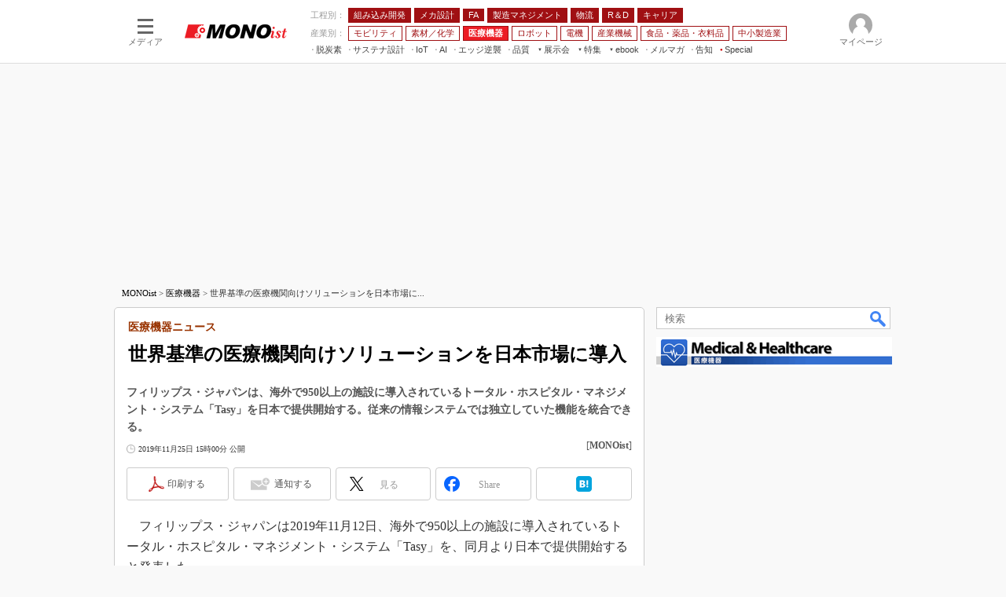

--- FILE ---
content_type: text/html; charset=utf-8
request_url: https://www.google.com/recaptcha/api2/aframe
body_size: 116
content:
<!DOCTYPE HTML><html><head><meta http-equiv="content-type" content="text/html; charset=UTF-8"></head><body><script nonce="rYscDoV9kY1rAxYI9cDUcw">/** Anti-fraud and anti-abuse applications only. See google.com/recaptcha */ try{var clients={'sodar':'https://pagead2.googlesyndication.com/pagead/sodar?'};window.addEventListener("message",function(a){try{if(a.source===window.parent){var b=JSON.parse(a.data);var c=clients[b['id']];if(c){var d=document.createElement('img');d.src=c+b['params']+'&rc='+(localStorage.getItem("rc::a")?sessionStorage.getItem("rc::b"):"");window.document.body.appendChild(d);sessionStorage.setItem("rc::e",parseInt(sessionStorage.getItem("rc::e")||0)+1);localStorage.setItem("rc::h",'1768932256198');}}}catch(b){}});window.parent.postMessage("_grecaptcha_ready", "*");}catch(b){}</script></body></html>

--- FILE ---
content_type: text/css
request_url: https://www.itmedia.co.jp/css/lib/cx_search_pc.css
body_size: 1327
content:
/* 右カラム */

#localPankuzu #new_globalHeaderSearch {
	float: right;
}

#new_globalHeaderSearch {
	width: 298px;
	margin: 0 0 10px;
}

#new_globalHeaderSearch #dataStat {
	text-align: center;
	float: none;
	padding: 10px 0 0 10px;
}

#new_globalHeaderSearch .cx {
	position: relative;
}

#new_globalHeaderSearch .searchBar {
	background: white;
	width: 100%;
	position: sticky;
	top: 0px;
}

#new_globalHeaderSearch .searchQuery {
	width: 284px;
	height: 24px;
	padding-left: 10px;
	border: 1px solid #ccc;
}

#new_globalHeaderSearch .searchQuery::-ms-clear {
	visibility: hidden
}

#new_globalHeaderSearch .clac {
	width: 30px;
	height: 28px;
	position: absolute;
	top: 0;
	right: 0;
	background: none;
	border: 0;
	font-size: 0;
}

#new_globalHeaderSearch .tdHead {
	border: 0;
	font-weight: bold;
	color: #333;
}

#new_globalHeaderSearch .serch_circle {
	width: 8px;
	height: 8px;
	border-radius: 50%;
	border: 3px solid #4285f4;
	position: absolute;
	top: 5px;
	right: 12px;
}

#new_globalHeaderSearch .serch_bar {
	height: 8px;
	border: 2px solid #4285f4;
	background: #4285f4;
	position: absolute;
	top: 14px;
	right: 9px;
	border-radius: 2px;
	transform: rotate(-45deg);
}

#new_globalHeaderSearch .framedate {
	position: absolute;
	z-index: 1000;
	left: -660px;
	top: 0px;
	background: #fff;
}


/* メインカラム */

#framedate {
	width: 100%;
	height: 100%;
	position: fixed;
	top: 0;
	right: 0;
	z-index: 100040;
	overflow: hidden;
}

#framedate .backgroundbox {
	width: 100%;
	height: 100%;
	background: #000;
	position: fixed;
	top: 0;
	left: 0;
	z-index: 10;
	opacity: 0.5;
}

#searchBoxField {
	width: 800px;
	height: calc(98vh - 40px);
	background: #fff;
	margin: 16px auto;
	padding: 16px 32px;
	position: relative;
	text-align: left;
	z-index: 1000;
	overflow: hidden;
}

#searchBoxField .frameDelete {
	width: 28px;
	height: 28px;
	border: solid 1px #ccc;
	padding: 0;
	text-align: center;
	position: absolute;
	top: 16px;
	right: 32px;
	z-index: 10;
}

#searchBoxField .frameDelete a {
	color: #ccc;
	font-size: 15px;
	height: 28px;
	line-height: 28px;
	text-decoration: none;
	display: block;
}

#searchBoxField .wrap {
	overflow: hidden;
	height: 100%;
}

#searchBoxField .searchBar {
	height: 74px;
	padding: 0 30px 0 0;
	position: relative;
}

#searchBoxField .urlBox {
	width: 752px;
	height: 28px;
	font-size: 16px;
	line-height: 18px;
	padding: 0 0 0 16px;
	border: 1px solid #ccc;
	z-index: 1;
}

#searchBoxField .urlBox::-ms-clear {
	visibility: hidden
}

#searchBoxField .dataSelect {
	position: relative;
}

#searchBoxField .serch_circle {
	width: 11px;
	height: 11px;
	border-radius: 50%;
	border: 3px solid #4285f4;
	position: absolute;
	top: -26px;
	right: 13px;
}

#searchBoxField .serch_bar {
	height: 8px;
	top: -15px;
	right: 12px;
	border: 2px solid #4285f4;
	background: #4285f4;
	border-radius: 16px;
	position: absolute;
	transform: rotate(-45deg);
}

#searchBoxField .clac {
	width: 32px;
	height: 28px;
	position: absolute;
	top: -29px;
	right: 0;
	padding: 0;
	background: none;
	border: 0;
	font-size: 0;
}

#searchBoxField .dataStat {
	padding: 14px 0 20px;
	font-size: 10px;
	line-height: 10px;
	float: left;
}

#searchResultMenu {
	overflow: hidden;
}

#searchResultMenu .dataWrapper {
	padding: 10px 0;
	height: 24px;
	overflow: hidden;
}

#searchBoxField .dataSort {
	height: 24px;
	font-size: 10px;
	line-height: 10px;
	margin: 0;
	padding: 0;
	float: right;
}

#searchResultMenu .dataContents {
	height: 24px;
	font-size: 10px;
	line-height: 10px;
	margin: 0 0 0 10px;
	padding: 0;
	float: right;
}

#searchBoxField #sortMenu,
#searchBoxField #selectMenu {
	padding: 0;
	margin: 0;
	font-size: 13px;
	line-height: 13px;
}

#searchBoxField .menuTitle {
	font-size: 10px;
	line-height: 20px;
}

#searchBoxField .adidBox {
	height: calc(100vh - 100px);
	overflow: auto;
	width: 100%;
	margin: 0;
	display: block;
	font-size: small;
	border-collapse: collapse;
	word-break: break-word;
}

#searchBoxField .resultBox {
	clear: both;
	padding: 0 6px 0 0;
	margin-bottom: 20px;
	overflow: hidden;
}

#searchBoxField .adidBox a {
	color: #1a0dab;
	text-decoration: none;
}

#searchBoxField .adidBox a:visited {
	color: #609;
}

#searchBoxField .resultBoxPR .resultPrIcon {
	border: 1px solid #ccc;
	margin: 0 5px 0 0;
	position: relative;
	top: -3px;
	padding: 2px 4px;
	font-size: 10px;
	background: #F00;
	color: #fff;
	line-height: 10px;
	display: inline-block;
	position: relative;
	top: -3px;
}

#searchBoxField .resultIcon {
	display: inline-block;
	float: left;
	margin: 0 16px 16px 0;
}

#searchBoxField .resultIcon span {
	width: 80px;
	height: 60px;
	background: #eff;
	background-size: cover;
	background-position: center;
	display: inline-block;
	border: 1px solid #CCC;
}

#searchBoxField .resultTitle {
	color: #1a0dab;
	font-size: 20px;
	line-height: 18px;
}

#searchBoxField .resultTitle a {
	display: inline-block;
	line-height: 20px;
	font-size: 18px;
}

#searchBoxField .resultUrl {
	color: #006621;
	font-size: 10px;
	line-height: 12px;
	padding-bottom: 6px;
}

#searchBoxField .resultAbs {
	color: #545454;
	font-size: 14px;
	line-height: 18px;
}

#searchBoxField .divClear {
	clear: both;
}

#header_googlesearch_area #new_globalHeaderSearch.new_globalHeaderSearch_ttwp {
	width: 520px;
	margin: 4px;
}

#header_googlesearch_area #new_globalHeaderSearch.new_globalHeaderSearch_ttwp .searchQuery {
	width: 510px;
}

.searchBoxField_kn#searchBoxField,
.searchBoxField_tf#searchBoxField {
	height: calc(98vh - 0px);
}

.searchBoxField_kn#searchBoxField .searchBar,
.searchBoxField_tf#searchBoxField .searchBar {
	padding: 0px;
}

.searchBoxField_kn#searchBoxField .searchBar .urlBox,
.searchBoxField_tf#searchBoxField .searchBar .urlBox {
	width: 97.6%;
}

.searchBoxField_kn #searchResultMenu .dataWrapper,
.searchBoxField_tf #searchResultMenu .dataWrapper {
	width: 48%;
	float: right;
}

.searchBoxField_kn #searchResultMenu #dataStat,
.searchBoxField_tf #searchResultMenu #dataStat {
	width: 48%;
}

.framedate_tt #searchResultMenu .dataWrapper,
.framedate_ttwp #searchResultMenu .dataWrapper {
	width: 320px;
	float: right;
}

.framedate_tt #searchResultMenu .dataStat,
.framedate_ttwp #searchResultMenu .dataStat {
	width: 300px;
}

--- FILE ---
content_type: text/javascript;charset=utf-8
request_url: https://p1cluster.cxense.com/p1.js
body_size: 100
content:
cX.library.onP1('2j10y8urkj2y61mf0q8qjn9ndz');


--- FILE ---
content_type: application/javascript
request_url: https://monoist.itmedia.co.jp/js/mn/rss_article_monoLibrary_808.js?date=202601210251
body_size: 714
content:
(function(){
	let i, title, link, html = '', cutText = /^\[.+\]\s/;
	const id = document.getElementById('colBoxMonoLibrary');
	const list = [
			{title: '[株式会社スタディスト] 電子マニュアルによって小売現場はどう変わる？　ストアマネジャーの1日の変化',link: 'https://wp.techfactory.itmedia.co.jp/contents/95211'},
			{title: '[株式会社スタディスト] 大手スーパーやドラッグストアに学ぶ、失敗しない紙マニュアル脱却の進め方',link: 'https://wp.techfactory.itmedia.co.jp/contents/95212'},
			{title: '[株式会社スタディスト] マニュアルはなぜ活用されないのか？　運用課題と改善に向けたヒント',link: 'https://wp.techfactory.itmedia.co.jp/contents/95185'},
			{title: '[株式会社スタディスト] 小売業の人材教育をAIや動画で変革、4つの例で学ぶテクノロジー活用のヒント',link: 'https://wp.techfactory.itmedia.co.jp/contents/95184'},
			{title: '[The Qt Company] テスト自動化はどう進める？　医療機器ソフトの品質向上と開発効率化のヒント',link: 'https://wp.techfactory.itmedia.co.jp/contents/95012'},
	{}];
	html += '<div class="colBoxHead"><h2><a href="http://techfactory.itmedia.co.jp/">TechFactory ホワイトペーパー新着情報</a></h2><span class="prmark">PR</span></div>';
	html += '<div class="colBoxInner"><div class="colBoxUlist"><ul>';
	for (i=0; i<list.length-1; i++) {
		title = list[i].title.replace(cutText,'');
		link = list[i].link;
		html += '<li><a href="' + link + '">' + title + '</a></li>';
	}
	html += '</ul></div></div>';
	id.innerHTML = html;
})();

--- FILE ---
content_type: application/javascript; charset=utf-8
request_url: https://fundingchoicesmessages.google.com/f/AGSKWxV2jzo3YJIPgpqxV-yB54u8e8hUP-mMN2cc4upVibwXHWVndsX9GkDYpZJMjVdgVwgqynNr6TabBD3Y0aaU8Jc0031cK6h1YRx4XTrUze_EOuz3hyxd1h4s3GaGGpsbN7P5eY8cLop5B9uKJ2D7q70EL7j7h0tJNFSTTfB55m9NOwCeOJ04sgzjJcXW/__adsys_/aff_frame._fixed_ad.-seasonal-ad./top-ad-
body_size: -1291
content:
window['a22d4a18-1e07-4895-9873-83ea964006b5'] = true;

--- FILE ---
content_type: text/javascript;charset=utf-8
request_url: https://id.cxense.com/public/user/id?json=%7B%22identities%22%3A%5B%7B%22type%22%3A%22ckp%22%2C%22id%22%3A%22mkmwl3ixl0tr06l1%22%7D%2C%7B%22type%22%3A%22lst%22%2C%22id%22%3A%222j10y8urkj2y61mf0q8qjn9ndz%22%7D%2C%7B%22type%22%3A%22cst%22%2C%22id%22%3A%222j10y8urkj2y61mf0q8qjn9ndz%22%7D%5D%7D&callback=cXJsonpCB9
body_size: 208
content:
/**/
cXJsonpCB9({"httpStatus":200,"response":{"userId":"cx:26ilbrijv6p6324k4h2xog2lqp:1px94rcsszhbw","newUser":false}})